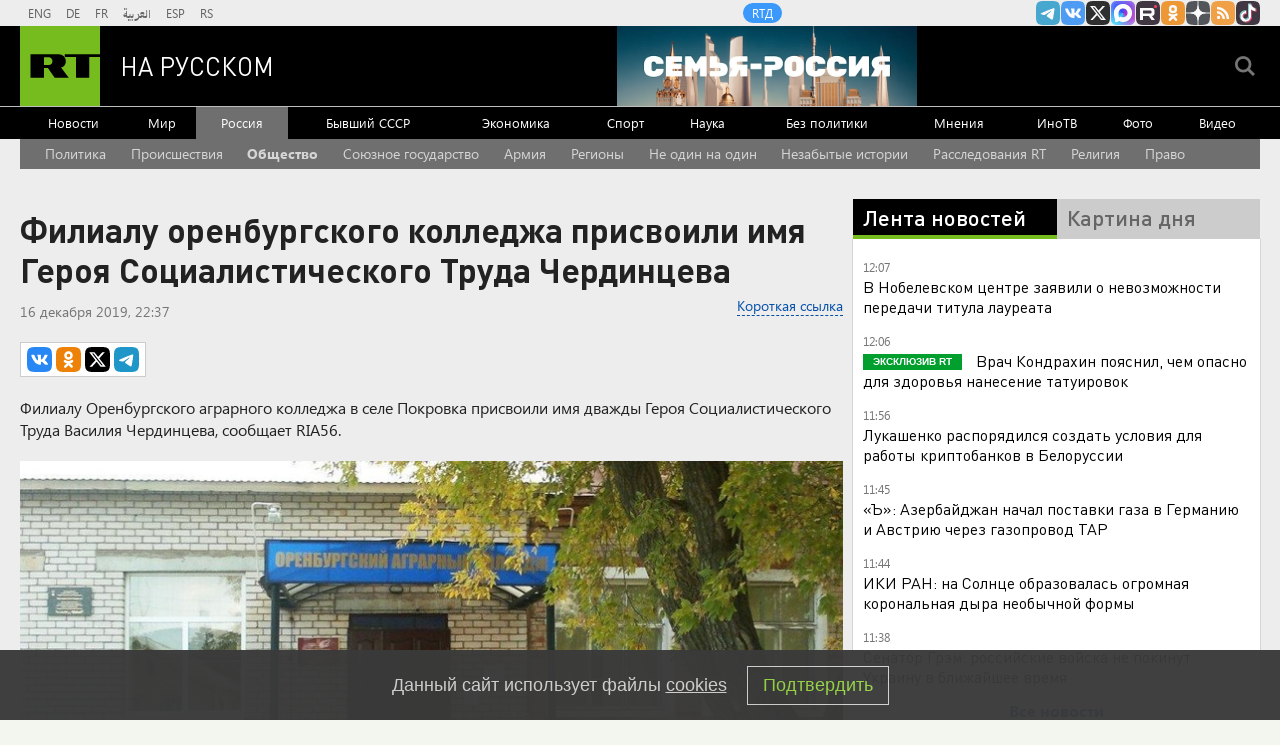

--- FILE ---
content_type: text/html
request_url: https://tns-counter.ru/nc01a**R%3Eundefined*rt_ru/ru/UTF-8/tmsec=rt_ru/38028446***
body_size: -73
content:
A7EB67086969FFD2X1768554450:A7EB67086969FFD2X1768554450

--- FILE ---
content_type: application/javascript; charset=utf-8
request_url: https://mediametrics.ru/partner/inject/online.jsonp.ru.js
body_size: 5030
content:
callbackJsonpMediametrics( [{"id": "9362108", "image": "//mediametrics.ru/partner/inject/img/9362108.jpg", "title": "Польша помешала Советскому Союзу предотвратить Вторую мировую войну – Росархив", "source": "www.mk.ru", "link": "//mediametrics.ru/click;mmet/site_ru?//mediametrics.ru/rating/ru/online.html?article=9362108", "favicon": "//mediametrics.ru/favicon/www.mk.ru.ico"},{"id": "33492623", "image": "//mediametrics.ru/partner/inject/img/33492623.jpg", "title": "Путин сделал выводы, третий &quot;Орешник&quot; будет с боевой частью? Зеленский в курсе, Герасимов на передовой", "source": "3mv.ru", "link": "//mediametrics.ru/click;mmet/site_ru?//mediametrics.ru/rating/ru/online.html?article=33492623", "favicon": "//mediametrics.ru/favicon/3mv.ru.ico"},{"id": "76259502", "image": "//mediametrics.ru/partner/inject/img/76259502.jpg", "title": "Обычный рабочий день на мясном рынке едва не превратился в кровавый триллер", "source": "www.gorno-altaisk.info", "link": "//mediametrics.ru/click;mmet/site_ru?//mediametrics.ru/rating/ru/online.html?article=76259502", "favicon": "//mediametrics.ru/favicon/www.gorno-altaisk.info.ico"},{"id": "64447621", "image": "//mediametrics.ru/partner/inject/img/64447621.jpg", "title": "Азербайджан начал поставки газа в Германию и Австрию", "source": "www.kommersant.ru", "link": "//mediametrics.ru/click;mmet/site_ru?//mediametrics.ru/rating/ru/online.html?article=64447621", "favicon": "//mediametrics.ru/favicon/www.kommersant.ru.ico"},{"id": "14961870", "image": "//mediametrics.ru/partner/inject/img/14961870.jpg", "title": "Тайные игры до первой крови. Как западные спецслужбы будут убиваться за Гренландию", "source": "svpressa.ru", "link": "//mediametrics.ru/click;mmet/site_ru?//mediametrics.ru/rating/ru/online.html?article=14961870", "favicon": "//mediametrics.ru/favicon/svpressa.ru.ico"},{"id": "38428300", "image": "//mediametrics.ru/partner/inject/img/38428300.jpg", "title": "Опасный напиток Aloe Vera обнаружили на полках челнинских магазинов 16/01/2026 – Новости", "source": "kazanfirst.ru", "link": "//mediametrics.ru/click;mmet/site_ru?//mediametrics.ru/rating/ru/online.html?article=38428300", "favicon": "//mediametrics.ru/favicon/kazanfirst.ru.ico"},{"id": "19783084", "image": "//mediametrics.ru/partner/inject/img/19783084.jpg", "title": "Обычный рабочий день на мясном рынке едва не превратился в кровавый триллер", "source": "www.gorno-altaisk.info", "link": "//mediametrics.ru/click;mmet/site_ru?//mediametrics.ru/rating/ru/online.html?article=19783084", "favicon": "//mediametrics.ru/favicon/www.gorno-altaisk.info.ico"},{"id": "77187417", "image": "//mediametrics.ru/partner/inject/img/77187417.jpg", "title": "Появилось видео с места гибели экс-замглавы Минтруда Скляра", "source": "tvkrasnodar.ru", "link": "//mediametrics.ru/click;mmet/site_ru?//mediametrics.ru/rating/ru/online.html?article=77187417", "favicon": "//mediametrics.ru/favicon/tvkrasnodar.ru.ico"},{"id": "58607538", "image": "//mediametrics.ru/partner/inject/img/58607538.jpg", "title": "Когда потеплеет в Калуге - синоптики сделали прогноз до конца января", "source": "kaluganews.com", "link": "//mediametrics.ru/click;mmet/site_ru?//mediametrics.ru/rating/ru/online.html?article=58607538", "favicon": "//mediametrics.ru/favicon/kaluganews.com.ico"},{"id": "69726221", "image": "//mediametrics.ru/partner/inject/img/69726221.jpg", "title": "Названы самые высокооплачиваемые вакансии января в Волгограде", "source": "bloknot-volgograd.ru", "link": "//mediametrics.ru/click;mmet/site_ru?//mediametrics.ru/rating/ru/online.html?article=69726221", "favicon": "//mediametrics.ru/favicon/bloknot-volgograd.ru.ico"},{"id": "58795091", "image": "//mediametrics.ru/partner/inject/img/58795091.jpg", "title": "Угрозы из Белого дома. Трамп хочет подавить Россию без войны? Грядёт эпоха передела мира", "source": "runews24.ru", "link": "//mediametrics.ru/click;mmet/site_ru?//mediametrics.ru/rating/ru/online.html?article=58795091", "favicon": "//mediametrics.ru/favicon/runews24.ru.ico"},{"id": "64147564", "image": "//mediametrics.ru/partner/inject/img/64147564.jpg", "title": "Mash: Скляр часто избивал молодую жену, даже во время её беременности", "source": "tvkrasnodar.ru", "link": "//mediametrics.ru/click;mmet/site_ru?//mediametrics.ru/rating/ru/online.html?article=64147564", "favicon": "//mediametrics.ru/favicon/tvkrasnodar.ru.ico"},{"id": "69194879", "image": "//mediametrics.ru/partner/inject/img/69194879.jpg", "title": "Благовещенск и другие города Приамурья 19 января останутся без телевидения и некоторых радиостанций", "source": "asn24.ru", "link": "//mediametrics.ru/click;mmet/site_ru?//mediametrics.ru/rating/ru/online.html?article=69194879", "favicon": "//mediametrics.ru/favicon/asn24.ru.ico"},{"id": "30671385", "image": "//mediametrics.ru/partner/inject/img/30671385.jpg", "title": "Названа причина смерти нижегородского врача Дмитрия Тимофеева", "source": "www.vgoroden.ru", "link": "//mediametrics.ru/click;mmet/site_ru?//mediametrics.ru/rating/ru/online.html?article=30671385", "favicon": "//mediametrics.ru/favicon/www.vgoroden.ru.ico"},{"id": "43802150", "image": "//mediametrics.ru/partner/inject/img/43802150.jpg", "title": "Женщина погибла при пожаре в Тверской области", "source": "tvtver.ru", "link": "//mediametrics.ru/click;mmet/site_ru?//mediametrics.ru/rating/ru/online.html?article=43802150", "favicon": "//mediametrics.ru/favicon/tvtver.ru.ico"},{"id": "73341026", "image": "//mediametrics.ru/partner/inject/img/73341026.jpg", "title": "Лондон плюёт на Париж и Рим: «Путин не сядет за стол переговоров» — Купер", "source": "www.kapital-rus.ru", "link": "//mediametrics.ru/click;mmet/site_ru?//mediametrics.ru/rating/ru/online.html?article=73341026", "favicon": "//mediametrics.ru/favicon/www.kapital-rus.ru.ico"},{"id": "4928614", "image": "//mediametrics.ru/partner/inject/img/4928614.jpg", "title": "Появились подробности о сбитом в Петрозаводске ребенке", "source": "gubdaily.ru", "link": "//mediametrics.ru/click;mmet/site_ru?//mediametrics.ru/rating/ru/online.html?article=4928614", "favicon": "//mediametrics.ru/favicon/gubdaily.ru.ico"},{"id": "61136059", "image": "//mediametrics.ru/partner/inject/img/61136059.jpg", "title": "В дом экс-заместителя министра труда до его суицида приезжала полиция", "source": "www.mk.ru", "link": "//mediametrics.ru/click;mmet/site_ru?//mediametrics.ru/rating/ru/online.html?article=61136059", "favicon": "//mediametrics.ru/favicon/www.mk.ru.ico"},{"id": "50202891", "image": "//mediametrics.ru/partner/inject/img/50202891.jpg", "title": "ВКС разнесли ФАБами переправу ВСУ через реку Оскол в Харьковской области", "source": "riamo.ru", "link": "//mediametrics.ru/click;mmet/site_ru?//mediametrics.ru/rating/ru/online.html?article=50202891", "favicon": "//mediametrics.ru/favicon/riamo.ru.ico"},{"id": "6082849", "image": "//mediametrics.ru/partner/inject/img/6082849.jpg", "title": "Рязанцев пригласили на бесплатные экскурсии в музей Банка России", "source": "7info.ru", "link": "//mediametrics.ru/click;mmet/site_ru?//mediametrics.ru/rating/ru/online.html?article=6082849", "favicon": "//mediametrics.ru/favicon/7info.ru.ico"},{"id": "92789088", "image": "//mediametrics.ru/partner/inject/img/92789088.jpg", "title": "FT сообщила об опасениях в ЕС из-за идеи с ускоренным членством Украины", "source": "rbc.ru", "link": "//mediametrics.ru/click;mmet/site_ru?//mediametrics.ru/rating/ru/online.html?article=92789088", "favicon": "//mediametrics.ru/favicon/rbc.ru.ico"},{"id": "55605713", "image": "//mediametrics.ru/partner/inject/img/55605713.jpg", "title": "Число пострадавших при взрыве в соседнем для кировчан Сыктывкаре выросло до 18", "source": "progorod43.ru", "link": "//mediametrics.ru/click;mmet/site_ru?//mediametrics.ru/rating/ru/online.html?article=55605713", "favicon": "//mediametrics.ru/favicon/progorod43.ru.ico"},{"id": "14579193", "image": "//mediametrics.ru/partner/inject/img/14579193.jpg", "title": "Скончалась известный в Карелии ветврач Ольга Ильина", "source": "ptzgovorit.ru", "link": "//mediametrics.ru/click;mmet/site_ru?//mediametrics.ru/rating/ru/online.html?article=14579193", "favicon": "//mediametrics.ru/favicon/ptzgovorit.ru.ico"},{"id": "54575621", "image": "//mediametrics.ru/partner/inject/img/54575621.jpg", "title": "&quot;Белый список&quot; интернета: какие сайты, приложения и сервисы работают при отключении мобильного интернета", "source": "vesti.ru", "link": "//mediametrics.ru/click;mmet/site_ru?//mediametrics.ru/rating/ru/online.html?article=54575621", "favicon": "//mediametrics.ru/favicon/vesti.ru.ico"},{"id": "81372828", "image": "//mediametrics.ru/partner/inject/img/81372828.jpg", "title": "«Он помог девочке из Сызрани»: на СВО погиб известный боксер, наставник детей и отличный товарищ", "source": "syzran-small.ru", "link": "//mediametrics.ru/click;mmet/site_ru?//mediametrics.ru/rating/ru/online.html?article=81372828", "favicon": "//mediametrics.ru/favicon/syzran-small.ru.ico"},{"id": "81296097", "image": "//mediametrics.ru/partner/inject/img/81296097.jpg", "title": "«Это фарс, самодискредитация и бессилие». Герасимов срочно прибыл в зону СВО. «Вранье — ПРИГОВОР СТРАНЕ»: главное к утру", "source": "www.kapital-rus.ru", "link": "//mediametrics.ru/click;mmet/site_ru?//mediametrics.ru/rating/ru/online.html?article=81296097", "favicon": "//mediametrics.ru/favicon/www.kapital-rus.ru.ico"},{"id": "69288741", "image": "//mediametrics.ru/partner/inject/img/69288741.jpg", "title": "Как быстро разморозить рыбу и не испортить: узнала метод советских поваров - получается вкусная и сочная", "source": "progorod62.ru", "link": "//mediametrics.ru/click;mmet/site_ru?//mediametrics.ru/rating/ru/online.html?article=69288741", "favicon": "//mediametrics.ru/favicon/progorod62.ru.ico"},{"id": "31436616", "image": "//mediametrics.ru/partner/inject/img/31436616.jpg", "title": "Поставки электроэнергии из РФ в КНР могут быть возобновлены", "source": "vedomosti.ru", "link": "//mediametrics.ru/click;mmet/site_ru?//mediametrics.ru/rating/ru/online.html?article=31436616", "favicon": "//mediametrics.ru/favicon/vedomosti.ru.ico"},{"id": "85389143", "image": "//mediametrics.ru/partner/inject/img/85389143.jpg", "title": "В Башкирии произошла очень страшная смертельная авария", "source": "zianzori.ru", "link": "//mediametrics.ru/click;mmet/site_ru?//mediametrics.ru/rating/ru/online.html?article=85389143", "favicon": "//mediametrics.ru/favicon/zianzori.ru.ico"},{"id": "22914907", "image": "//mediametrics.ru/partner/inject/img/22914907.jpg", "title": "20 лет спустя очевидцы вспоминают страшную трагедию ПромстройНИИпроекта - PrimaMedia.ru", "source": "www.primamedia.ru", "link": "//mediametrics.ru/click;mmet/site_ru?//mediametrics.ru/rating/ru/online.html?article=22914907", "favicon": "//mediametrics.ru/favicon/www.primamedia.ru.ico"},{"id": "42595330", "image": "//mediametrics.ru/partner/inject/img/42595330.jpg", "title": "В Кашинском округе пьяный мужчина избил двух женщин", "source": "vedtver.ru", "link": "//mediametrics.ru/click;mmet/site_ru?//mediametrics.ru/rating/ru/online.html?article=42595330", "favicon": "//mediametrics.ru/favicon/vedtver.ru.ico"},{"id": "19116052", "image": "//mediametrics.ru/partner/inject/img/19116052.jpg", "title": "Генерал Бастрыкин велел возбудить уголовное дело на врача-гинеколога из Волгограда", "source": "v1.ru", "link": "//mediametrics.ru/click;mmet/site_ru?//mediametrics.ru/rating/ru/online.html?article=19116052", "favicon": "//mediametrics.ru/favicon/v1.ru.ico"},{"id": "55276564", "image": "//mediametrics.ru/partner/inject/img/55276564.jpg", "title": "Минус 40 и ниже: в Кузбассе холоднее, чем в Якутии (соцсети) • 16.01.2026", "source": "sibdepo.ru", "link": "//mediametrics.ru/click;mmet/site_ru?//mediametrics.ru/rating/ru/online.html?article=55276564", "favicon": "//mediametrics.ru/favicon/sibdepo.ru.ico"},{"id": "2288661", "image": "//mediametrics.ru/partner/inject/img/2288661.jpg", "title": "Хозяйка частной клиники из ЯНАО отделалась штрафом за торговлю больничными", "source": "ura.news", "link": "//mediametrics.ru/click;mmet/site_ru?//mediametrics.ru/rating/ru/online.html?article=2288661", "favicon": "//mediametrics.ru/favicon/ura.news.ico"},{"id": "39643160", "image": "//mediametrics.ru/partner/inject/img/39643160.jpg", "title": "Полезный стресс для организма или путь в больницу? Уролог из Уфы — про купание в проруби", "source": "ufa1.ru", "link": "//mediametrics.ru/click;mmet/site_ru?//mediametrics.ru/rating/ru/online.html?article=39643160", "favicon": "//mediametrics.ru/favicon/ufa1.ru.ico"},{"id": "35161155", "image": "//mediametrics.ru/partner/inject/img/35161155.jpg", "title": "Почти 20 безопасных купелей готовы к Крещению в Приморье — адреса - PrimaMedia.ru", "source": "www.primamedia.ru", "link": "//mediametrics.ru/click;mmet/site_ru?//mediametrics.ru/rating/ru/online.html?article=35161155", "favicon": "//mediametrics.ru/favicon/www.primamedia.ru.ico"},{"id": "71845965", "image": "//mediametrics.ru/partner/inject/img/71845965.jpg", "title": "Сәскәләрҙе ҡайҙа һалайым?", "source": "ejansura.ru", "link": "//mediametrics.ru/click;mmet/site_ru?//mediametrics.ru/rating/ru/online.html?article=71845965", "favicon": "//mediametrics.ru/favicon/ejansura.ru.ico"},{"id": "79175767", "image": "//mediametrics.ru/partner/inject/img/79175767.jpg", "title": "Новый прокурор Якутии встретился с журналистами - YakutiaMedia.ru", "source": "yakutiamedia.ru", "link": "//mediametrics.ru/click;mmet/site_ru?//mediametrics.ru/rating/ru/online.html?article=79175767", "favicon": "//mediametrics.ru/favicon/yakutiamedia.ru.ico"},{"id": "52451428", "image": "//mediametrics.ru/partner/inject/img/52451428.jpg", "title": "Чем на самом деле стеклянная посуда из &quot;Светофора&quot; и &quot;Фикс Прайса&quot; отличается от такой же в дорогих магазинах", "source": "progorod33.ru", "link": "//mediametrics.ru/click;mmet/site_ru?//mediametrics.ru/rating/ru/online.html?article=52451428", "favicon": "//mediametrics.ru/favicon/progorod33.ru.ico"},{"id": "10313837", "image": "//mediametrics.ru/partner/inject/img/10313837.jpg", "title": "Мошенники придумали новую схему с &quot;диагностикой&quot; аккаунта на &quot;Госуслугах&quot;", "source": "ria.ru", "link": "//mediametrics.ru/click;mmet/site_ru?//mediametrics.ru/rating/ru/online.html?article=10313837", "favicon": "//mediametrics.ru/favicon/ria.ru.ico"},{"id": "73181311", "image": "//mediametrics.ru/partner/inject/img/73181311.jpg", "title": "Мир миллиардеров: «бессмертие» Арно, бегство из Калифорнии, рекордная выплата Гейтса", "source": "www.forbes.ru", "link": "//mediametrics.ru/click;mmet/site_ru?//mediametrics.ru/rating/ru/online.html?article=73181311", "favicon": "//mediametrics.ru/favicon/www.forbes.ru.ico"},{"id": "84066440", "image": "//mediametrics.ru/partner/inject/img/84066440.jpg", "title": "Как просить повышения зарплаты: пошаговое руководство и советы экспертов", "source": "rbc.ru", "link": "//mediametrics.ru/click;mmet/site_ru?//mediametrics.ru/rating/ru/online.html?article=84066440", "favicon": "//mediametrics.ru/favicon/rbc.ru.ico"},{"id": "26325139", "image": "//mediametrics.ru/partner/inject/img/26325139.jpg", "title": "В Тверской области мужчина жестоко избил сожительницу и ее подругу", "source": "tvtver.ru", "link": "//mediametrics.ru/click;mmet/site_ru?//mediametrics.ru/rating/ru/online.html?article=26325139", "favicon": "//mediametrics.ru/favicon/tvtver.ru.ico"},{"id": "7211165", "image": "//mediametrics.ru/partner/inject/img/7211165.jpg", "title": "В Петрозаводске щенок попал в клинику после прогулки (ФОТО)", "source": "gubdaily.ru", "link": "//mediametrics.ru/click;mmet/site_ru?//mediametrics.ru/rating/ru/online.html?article=7211165", "favicon": "//mediametrics.ru/favicon/gubdaily.ru.ico"},{"id": "69893277", "image": "//mediametrics.ru/partner/inject/img/69893277.jpg", "title": "Названы самые популярные запросы в «Википедии»", "source": "rbc.ru", "link": "//mediametrics.ru/click;mmet/site_ru?//mediametrics.ru/rating/ru/online.html?article=69893277", "favicon": "//mediametrics.ru/favicon/rbc.ru.ico"},{"id": "36341918", "image": "//mediametrics.ru/partner/inject/img/36341918.jpg", "title": "Ковальчук вступилась за Чумакова после его скандальных слов о браке", "source": "utro.ru", "link": "//mediametrics.ru/click;mmet/site_ru?//mediametrics.ru/rating/ru/online.html?article=36341918", "favicon": "//mediametrics.ru/favicon/utro.ru.ico"},{"id": "3133603", "image": "//mediametrics.ru/partner/inject/img/3133603.jpg", "title": "На Костромскую область обрушится сильная магнитная буря", "source": "ko44.ru", "link": "//mediametrics.ru/click;mmet/site_ru?//mediametrics.ru/rating/ru/online.html?article=3133603", "favicon": "//mediametrics.ru/favicon/ko44.ru.ico"},{"id": "87005347", "image": "//mediametrics.ru/partner/inject/img/87005347.jpg", "title": "Бари: хранилище загадок Николая Угодника", "source": "ria.ru", "link": "//mediametrics.ru/click;mmet/site_ru?//mediametrics.ru/rating/ru/online.html?article=87005347", "favicon": "//mediametrics.ru/favicon/ria.ru.ico"}] );

--- FILE ---
content_type: text/javascript; charset=utf-8
request_url: https://rb.infox.sg/json?id=22316&adblock=false&o=5
body_size: 17999
content:
[{"img": "https://rb.infox.sg/img/896578/image_502.jpg?231", "width": "240", "height": "240", "bg_hex": "#DA8B10", "bg_rgb": "218,139,16", "text_color": "#000", "timestamp": "1768554452480", "created": "1768394368286", "id": "896578", "title": "От России такой наглости не ожидали: Америку ждут неприятности", "category": "politics", "body": "Четыре из 16 ракет Tomahawk, выпущенные США по террористам в Нигерии в конце декабря, не сдетонировали, сообщает газета Washington Post", "source": "ria.ru", "linkTarget": "byDefault", "url": "//rb.infox.sg/click?aid=896578&type=exchange&id=22316&su=aHR0cHM6Ly9jaXMuaW5mb3guc2cvb3RoZXJzL25ld3MvNW4wdjYvP3V0bV9zb3VyY2U9cnVzc2lhbi5ydC5jb20mdXRtX2NhbXBhaWduPTIyMzE2JnV0bV9tZWRpdW09ZXhjaGFuZ2UmdXRtX2NvbnRlbnQ9cmlhLnJ1JmlkPXJ1c3NpYW4ucnQuY29t"}, {"img": "https://rb.infox.sg/img/896815/image_502.jpg?15", "width": "240", "height": "240", "bg_hex": "#1F2335", "bg_rgb": "31,35,53", "text_color": "#fff", "timestamp": "1768554452480", "created": "1768470997310", "id": "896815", "title": "Печальная новость от Лукашенко потрясла Белоруссию", "category": "politics", "body": "Лукашенко признался, что не знает, куда повернёт «ошалевший» мир! Глава Белоруссии Александр Лукашенко заявил, что, несмотря на доступ к обширной", "source": "howto-news.info", "linkTarget": "byDefault", "url": "//rb.infox.sg/click?aid=896815&type=exchange&id=22316&su=[base64]"}, {"img": "https://rb.infox.sg/img/895432/image_502.jpg?193", "width": "240", "height": "240", "bg_hex": "#060D1D", "bg_rgb": "6,13,29", "text_color": "#fff", "timestamp": "1768554452480", "created": "1767962586821", "id": "895432", "title": "Очевидец снял серию из десяти мощных взрывов во Львове", "category": "others", "body": "В ночь на пятницу, 9 января, во Львове прогремела серия мощнейших взрывов.", "source": "ya-turbo.ru", "linkTarget": "byDefault", "url": "//rb.infox.sg/click?aid=895432&type=exchange&id=22316&su=aHR0cHM6Ly9jaXMuaW5mb3guc2cvb3RoZXJzL25ld3MvNW1HQVUvP3V0bV9zb3VyY2U9cnVzc2lhbi5ydC5jb20mdXRtX2NhbXBhaWduPTIyMzE2JnV0bV9tZWRpdW09ZXhjaGFuZ2UmdXRtX2NvbnRlbnQ9eWEtdHVyYm8ucnUmaWQ9cnVzc2lhbi5ydC5jb21="}, {"img": "https://rb.infox.sg/img/897068/image_502.jpg?588", "width": "240", "height": "240", "bg_hex": "#4F1E2D", "bg_rgb": "79,30,45", "text_color": "#fff", "timestamp": "1768554452480", "created": "1768548171925", "id": "897068", "title": "Свекла сварится моментально: запомни одну простую хитрость\u2026", "category": "house", "body": "Корнеплод плотный и требует времени. Однако есть одна ключевая хитрость и несколько методов, которые существенно ускоряют процесс и сохраняют пользу", "source": "howto-news.info", "linkTarget": "byDefault", "url": "//rb.infox.sg/click?aid=897068&type=exchange&id=22316&su=[base64]"}, {"img": "https://rb.infox.sg/img/896388/image_502.jpg?346", "width": "240", "height": "240", "bg_hex": "#A78372", "bg_rgb": "167,131,114", "text_color": "#000", "timestamp": "1768554452480", "created": "1768380856553", "id": "896388", "title": "Россиянами назвали дату Пасхи в 2026 году", "category": "house", "body": "Православные христиане России отметят Пасху в 2026 году 12 апреля.", "source": "abnews.ru", "linkTarget": "byDefault", "url": "//rb.infox.sg/click?aid=896388&type=exchange&id=22316&su=aHR0cHM6Ly9jaXMuaW5mb3guc2cvb3RoZXJzL25ld3MvNW52SE8vP3V0bV9zb3VyY2U9cnVzc2lhbi5ydC5jb20mdXRtX2NhbXBhaWduPTIyMzE2JnV0bV9tZWRpdW09ZXhjaGFuZ2UmdXRtX2NvbnRlbnQ9YWJuZXdzLnJ1JmlkPXJ1c3NpYW4ucnQuY29t"}, {"img": "https://rb.infox.sg/img/895736/image_502.jpg?279", "width": "240", "height": "240", "bg_hex": "#948C87", "bg_rgb": "148,140,135", "text_color": "#000", "timestamp": "1768554452480", "created": "1768213056849", "id": "895736", "title": "Сын Кадырова обратился к Зеленскому", "category": "politics", "body": "Сын Кадырова обратился к Зеленскому и пообещал привезти его в Чечню", "source": "newsread.top", "linkTarget": "byDefault", "url": "//rb.infox.sg/click?aid=895736&type=exchange&id=22316&su=aHR0cHM6Ly9jaXMuaW5mb3guc2cvb3RoZXJzL25ld3MvNW1ObTAvP3V0bV9zb3VyY2U9cnVzc2lhbi5ydC5jb20mdXRtX2NhbXBhaWduPTIyMzE2JnV0bV9tZWRpdW09ZXhjaGFuZ2UmdXRtX2NvbnRlbnQ9bmV3c3JlYWQudG9wJmlkPXJ1c3NpYW4ucnQuY29t"}, {"img": "https://rb.infox.sg/img/896967/image_502.jpg?694", "width": "240", "height": "240", "bg_hex": "#1F2A35", "bg_rgb": "31,42,53", "text_color": "#fff", "timestamp": "1768554452480", "created": "1768483499640", "id": "896967", "title": "Умершие являются во сне только из-за одного \u2014 запомните навсегда", "category": "house", "body": "Рассказываем, как понять, что умершие видят и слышат нас, а также скучают по нам. Скучают ли умершие по живым: вы", "source": "howto-news.info", "linkTarget": "byDefault", "url": "//rb.infox.sg/click?aid=896967&type=exchange&id=22316&su=[base64]"}, {"img": "https://rb.infox.sg/img/896550/image_502.jpg?138", "width": "240", "height": "240", "bg_hex": "#848483", "bg_rgb": "132,132,131", "text_color": "#000", "timestamp": "1768554452480", "created": "1768393492259", "id": "896550", "title": "В США резко высказались об исходе СВО", "category": "politics", "body": "В США резко высказались об исходе СВО", "source": "newsread.top", "linkTarget": "byDefault", "url": "//rb.infox.sg/click?aid=896550&type=exchange&id=22316&su=aHR0cHM6Ly9jaXMuaW5mb3guc2cvb3RoZXJzL25ld3MvNW5wOXgvP3V0bV9zb3VyY2U9cnVzc2lhbi5ydC5jb20mdXRtX2NhbXBhaWduPTIyMzE2JnV0bV9tZWRpdW09ZXhjaGFuZ2UmdXRtX2NvbnRlbnQ9bmV3c3JlYWQudG9wJmlkPXJ1c3NpYW4ucnQuY29t"}, {"img": "https://rb.infox.sg/img/897020/image_502.jpg?125", "width": "240", "height": "240", "bg_hex": "#2D4A7B", "bg_rgb": "45,74,123", "text_color": "#fff", "timestamp": "1768554452480", "created": "1768487335334", "id": "897020", "title": "Заявление главы МИД Финляндии о России вызвало изумление в Европе", "category": "politics", "body": "admin added", "source": "ria.ru", "linkTarget": "byDefault", "url": "//rb.infox.sg/click?aid=897020&type=exchange&id=22316&su=aHR0cHM6Ly9jaXMuaW5mb3guc2cvb3RoZXJzL25ld3MvNW5RQWgvP3V0bV9zb3VyY2U9cnVzc2lhbi5ydC5jb20mdXRtX2NhbXBhaWduPTIyMzE2JnV0bV9tZWRpdW09ZXhjaGFuZ2UmdXRtX2NvbnRlbnQ9cmlhLnJ1JmlkPXJ1c3NpYW4ucnQuY29t"}, {"img": "https://rb.infox.sg/img/897051/image_502.jpg?986", "width": "240", "height": "240", "bg_hex": "#594B3F", "bg_rgb": "89,75,63", "text_color": "#fff", "timestamp": "1768554452480", "created": "1768490313360", "id": "897051", "title": "Срочное обращение Сбербанка ко всем пенсионерам: читайте дважды", "category": "others", "body": "Сбер предупреждает об активизации мошеннической схемы со звонками от имени пенсионного фонда! 3лоумышленники от имени сотрудников пенсионного фонда обзванивают людей", "source": "howto-news.info", "linkTarget": "byDefault", "url": "//rb.infox.sg/click?aid=897051&type=exchange&id=22316&su=[base64]"}, {"img": "https://rb.infox.sg/img/896549/image_502.jpg?533", "width": "240", "height": "240", "bg_hex": "#282A36", "bg_rgb": "40,42,54", "text_color": "#fff", "timestamp": "1768554452480", "created": "1768393460268", "id": "896549", "title": "В Японии потеряли дар речи после слов Медведева о Гренландии", "category": "politics", "body": "В Японии пришли к выводу, что Россия и США договорились насчет Гренландии. Уверенность японцев в этом укрепило недавнее заявление Дмитрия", "source": "brief24.ru", "linkTarget": "byDefault", "url": "//rb.infox.sg/click?aid=896549&type=exchange&id=22316&su=aHR0cHM6Ly9jaXMuaW5mb3guc2cvb3RoZXJzL25ld3MvNW52YUIvP3V0bV9zb3VyY2U9cnVzc2lhbi5ydC5jb20mdXRtX2NhbXBhaWduPTIyMzE2JnV0bV9tZWRpdW09ZXhjaGFuZ2UmdXRtX2NvbnRlbnQ9YnJpZWYyNC5ydSZpZD1ydXNzaWFuLnJ0LmNvbW=="}, {"img": "https://rb.infox.sg/img/896471/image_502.jpg?671", "width": "240", "height": "240", "bg_hex": "#585871", "bg_rgb": "88,88,113", "text_color": "#fff", "timestamp": "1768554452480", "created": "1768385625784", "id": "896471", "title": "Названа причина смерти Золотовицкого", "category": "afisha", "body": "Ректор Школы-студии МХАТ Игорь Золотовицкий ушел из жизни из-за онкологического заболевания, сообщил ТАСС источник, близкий к окружению артиста. О смерти", "source": "news.ru", "linkTarget": "byDefault", "url": "//rb.infox.sg/click?aid=896471&type=exchange&id=22316&su=aHR0cHM6Ly9jaXMuaW5mb3guc2cvb3RoZXJzL25ld3MvNW5FOEMvP3V0bV9zb3VyY2U9cnVzc2lhbi5ydC5jb20mdXRtX2NhbXBhaWduPTIyMzE2JnV0bV9tZWRpdW09ZXhjaGFuZ2UmdXRtX2NvbnRlbnQ9bmV3cy5ydSZpZD1ydXNzaWFuLnJ0LmNvbW=="}, {"img": "https://rb.infox.sg/img/897013/image_502.jpg?466", "width": "240", "height": "240", "bg_hex": "#E4EBEC", "bg_rgb": "228,235,236", "text_color": "#000", "timestamp": "1768554452480", "created": "1768486123630", "id": "897013", "title": "Опровергнуто враньё Трампа о России", "category": "politics", "body": "Дональд Трамп лгал, чтобы иметь предлог для захвата Гренландии, когда говорил, будто острову угрожают бороздящие рядом корабли и подлодки Китая", "source": "howto-news.info", "linkTarget": "byDefault", "url": "//rb.infox.sg/click?aid=897013&type=exchange&id=22316&su=[base64]"}, {"img": "https://rb.infox.sg/img/896476/image_502.jpg?301", "width": "240", "height": "240", "bg_hex": "#3D3836", "bg_rgb": "61,56,54", "text_color": "#fff", "timestamp": "1768554452480", "created": "1768386709615", "id": "896476", "title": "«Хоронят одного за другим»: что за вирус бушует в Италии", "category": "others", "body": "В итальянской коммуне Кастильон-Фьорентино за первые 10 дней 2026 года умерли 14 человек. Местные власти бьют тревогу. Предположительно, причиной смерти", "source": "news.ru", "linkTarget": "byDefault", "url": "//rb.infox.sg/click?aid=896476&type=exchange&id=22316&su=aHR0cHM6Ly9jaXMuaW5mb3guc2cvb3RoZXJzL25ld3MvNW5COUcvP3V0bV9zb3VyY2U9cnVzc2lhbi5ydC5jb20mdXRtX2NhbXBhaWduPTIyMzE2JnV0bV9tZWRpdW09ZXhjaGFuZ2UmdXRtX2NvbnRlbnQ9bmV3cy5ydSZpZD1ydXNzaWFuLnJ0LmNvbW=="}, {"img": "https://rb.infox.sg/img/894389/image_502.jpg?626", "width": "240", "height": "240", "bg_hex": "#204D54", "bg_rgb": "32,77,84", "text_color": "#fff", "timestamp": "1768554452480", "created": "1766996817131", "id": "894389", "title": "Думали, Россия шутит? В Раде вой из-за Одессы", "category": "politics", "body": "НОВЕЙШИЙ \"ИСКАНДЕР-М\" ПОДНЯЛ НА УШИ ВСЕХ. НО ЕСТЬ И ПЛОХИЕ НОВОСТИ! В Раде подняли крик из-за Одессы \u2014 ни света, ни", "source": "howto-news.info", "linkTarget": "byDefault", "url": "//rb.infox.sg/click?aid=894389&type=exchange&id=22316&su=[base64]"}, {"img": "https://rb.infox.sg/img/896591/image_502.jpg?835", "width": "240", "height": "240", "bg_hex": "#374448", "bg_rgb": "55,68,72", "text_color": "#fff", "timestamp": "1768554452480", "created": "1768394515809", "id": "896591", "title": "Зеленский сделал тяжелое признание после российского удара", "category": "politics", "body": "Владимир Зеленский провёл кадровые перестановки в Службе безопасности Украины (СБУ), уволив руководителей ключевых подразделений. В частности, с должностей начальников департаментов", "source": "ria.ru", "linkTarget": "byDefault", "url": "//rb.infox.sg/click?aid=896591&type=exchange&id=22316&su=aHR0cHM6Ly9jaXMuaW5mb3guc2cvb3RoZXJzL25ld3MvNW1iaHMvP3V0bV9zb3VyY2U9cnVzc2lhbi5ydC5jb20mdXRtX2NhbXBhaWduPTIyMzE2JnV0bV9tZWRpdW09ZXhjaGFuZ2UmdXRtX2NvbnRlbnQ9cmlhLnJ1JmlkPXJ1c3NpYW4ucnQuY29t"}, {"img": "https://rb.infox.sg/img/896494/image_502.jpg?203", "width": "240", "height": "240", "bg_hex": "#443D3B", "bg_rgb": "68,61,59", "text_color": "#fff", "timestamp": "1768554452480", "created": "1768388704238", "id": "896494", "title": "У Аслана Трахова изъяли имущество на 13 млрд", "category": "others", "body": "Волгоградский областной суд признал законным решение об обращении в доход государства имущества бывшего председателя Верховного суда Республики Адыгея Аслана Трахова", "source": "rbc.ru", "linkTarget": "byDefault", "url": "//rb.infox.sg/click?aid=896494&type=exchange&id=22316&su=aHR0cHM6Ly9jaXMuaW5mb3guc2cvb3RoZXJzL25ld3MvNW5GcDAvP3V0bV9zb3VyY2U9cnVzc2lhbi5ydC5jb20mdXRtX2NhbXBhaWduPTIyMzE2JnV0bV9tZWRpdW09ZXhjaGFuZ2UmdXRtX2NvbnRlbnQ9cmJjLnJ1JmlkPXJ1c3NpYW4ucnQuY29t"}, {"img": "https://rb.infox.sg/img/897021/image_502.jpg?818", "width": "240", "height": "240", "bg_hex": "#615855", "bg_rgb": "97,88,85", "text_color": "#fff", "timestamp": "1768554452480", "created": "1768487356113", "id": "897021", "title": "\"Превратятся в жертв\": на Западе ужаснулись произошедшим на СВО", "category": "politics", "body": "admin added", "source": "ria.ru", "linkTarget": "byDefault", "url": "//rb.infox.sg/click?aid=897021&type=exchange&id=22316&su=aHR0cHM6Ly9jaXMuaW5mb3guc2cvb3RoZXJzL25ld3MvNW5PREMvP3V0bV9zb3VyY2U9cnVzc2lhbi5ydC5jb20mdXRtX2NhbXBhaWduPTIyMzE2JnV0bV9tZWRpdW09ZXhjaGFuZ2UmdXRtX2NvbnRlbnQ9cmlhLnJ1JmlkPXJ1c3NpYW4ucnQuY29t"}, {"img": "https://rb.infox.sg/img/896544/image_502.jpg?890", "width": "240", "height": "240", "bg_hex": "#221316", "bg_rgb": "34,19,22", "text_color": "#fff", "timestamp": "1768554452480", "created": "1768393342844", "id": "896544", "title": "Найдено предсказание Жириновского по Ирану", "category": "politics", "body": "Найдено предсказание Жириновского по Ирану и разделу мира Россией и США", "source": "newsread.top", "linkTarget": "byDefault", "url": "//rb.infox.sg/click?aid=896544&type=exchange&id=22316&su=aHR0cHM6Ly9jaXMuaW5mb3guc2cvb3RoZXJzL25ld3MvNW5wOUEvP3V0bV9zb3VyY2U9cnVzc2lhbi5ydC5jb20mdXRtX2NhbXBhaWduPTIyMzE2JnV0bV9tZWRpdW09ZXhjaGFuZ2UmdXRtX2NvbnRlbnQ9bmV3c3JlYWQudG9wJmlkPXJ1c3NpYW4ucnQuY29t"}, {"img": "https://rb.infox.sg/img/896387/image_502.jpg?966", "width": "240", "height": "240", "bg_hex": "#CA974E", "bg_rgb": "202,151,78", "text_color": "#000", "timestamp": "1768554452480", "created": "1768380840347", "id": "896387", "title": "Стало известно, сколько заработала Долина за 40 лет своей карьеры", "category": "afisha", "body": "Лариса Долина за четыре десятилетия карьеры не достигла уровня доходов топ-артистов, несмотря на высокую узнаваемость, а скандал с продажей квартиры", "source": "abnews.ru", "linkTarget": "byDefault", "url": "//rb.infox.sg/click?aid=896387&type=exchange&id=22316&su=aHR0cHM6Ly9jaXMuaW5mb3guc2cvb3RoZXJzL25ld3MvNW52SFAvP3V0bV9zb3VyY2U9cnVzc2lhbi5ydC5jb20mdXRtX2NhbXBhaWduPTIyMzE2JnV0bV9tZWRpdW09ZXhjaGFuZ2UmdXRtX2NvbnRlbnQ9YWJuZXdzLnJ1JmlkPXJ1c3NpYW4ucnQuY29t"}]

--- FILE ---
content_type: application/javascript
request_url: https://smi2.ru/counter/settings?payload=CMi7Ahj3mL2wvDM6JGVkZWUwNmY3LTU4OTgtNDVlYy1hNzQyLTk4NDVlYTlmNTQ3ZQ&cb=_callbacks____0mkgnnptp
body_size: 1518
content:
_callbacks____0mkgnnptp("[base64]");